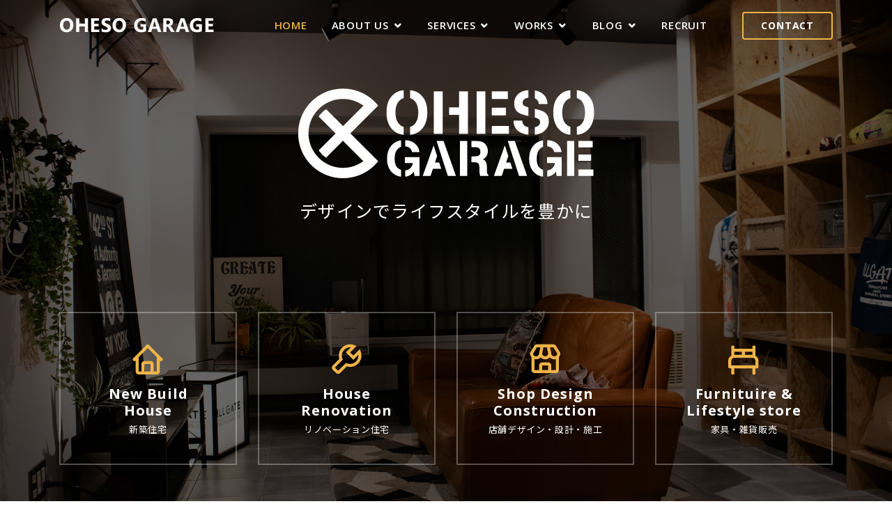

--- FILE ---
content_type: text/html; charset=UTF-8
request_url: http://www.oheso-garage.com/
body_size: 7740
content:
<!DOCTYPE html>
<html lang="ja">
<head>
  <meta charset="utf-8">
  <meta content="width=device-width, initial-scale=1.0" name="viewport">

  <title>OHESO GARAGE -神奈川厚木の工務店- 店舗デザイン リノベーション 住宅 設計・施工</title>
  <meta content="設計から施工まで一貫！ リノベーション 店舗デザインのOHESO GARAGE「空間＋個性＝大好きな場所」の創造を通してお客様の人生をより豊かにします。" name="descriptison">
  <meta content="神奈川,店舗デザイン,リノベーション,住宅,工務店" name="keywords">
<link rel="canonical" href="https://oheso-garage.com/">
<meta property="og:url" content="https://oheso-garage.com/">
<meta property="og:type" content="website">
<meta property="og:title" content="OHESO GARAGE -神奈川厚木のデザイン型工務店-">
<meta property="og:description" content="設計から施工まで一貫！ リノベーション 店舗デザインのOHESO GARAGE「空間＋個性＝大好きな場所」の創造を通してお客様の人生をより豊かにします。">
<meta property="og:site_name" content="OHESO GARAGE">
<meta property="og:image" content="https://oheso-garage.com/contents/assets/img/ogimage.jpg">
  <!-- Favicons -->
  <link href="https://oheso-garage.com/contents/assets/img/favicon.png" rel="icon">
  <link href="https://oheso-garage.com/contents/assets/img/apple-touch-icon.png" rel="apple-touch-icon">

  <!-- Google Fonts -->
  <link href="https://fonts.googleapis.com/css?family=Open+Sans:300,300i,400,400i,600,600i,700,700i|Raleway:300,300i,400,400i,500,500i,600,600i,700,700i|Poppins:300,300i,400,400i,500,500i,600,600i,700,700i" rel="stylesheet">

  <!-- Vendor CSS Files -->
  <link href="assets/vendor/bootstrap/css/bootstrap.min.css" rel="stylesheet">
  <link href="assets/vendor/icofont/icofont.min.css" rel="stylesheet">
  <link href="assets/vendor/boxicons/css/boxicons.min.css" rel="stylesheet">
  <link href="assets/vendor/owl.carousel/assets/owl.carousel.min.css" rel="stylesheet">
  <link href="assets/vendor/venobox/venobox.css" rel="stylesheet">
  <link href="assets/vendor/remixicon/remixicon.css" rel="stylesheet">
  <link href="assets/vendor/aos/aos.css" rel="stylesheet">

  <!-- Template Main CSS File -->
  <link href="assets/css/style.css" rel="stylesheet">
	<link rel="shortcut icon" href="https://oheso-garage.com/wp-content/uploads/favicon.png">
	<link rel="apple-touch-icon-precomposed" href="https://oheso-garage.com/wp-content/uploads/favicon.png">
	
	<!-- Global site tag (gtag.js) - Google Analytics -->
<script async src="https://www.googletagmanager.com/gtag/js?id=UA-126663490-1"></script>
<script>
  window.dataLayer = window.dataLayer || [];
  function gtag(){dataLayer.push(arguments);}
  gtag('js', new Date());

  gtag('config', 'UA-126663490-1');
</script>

<!-- Google tag (gtag.js) -->
<script async src="https://www.googletagmanager.com/gtag/js?id=G-5F4LR3WP3R"></script>
<script>
  window.dataLayer = window.dataLayer || [];
  function gtag(){dataLayer.push(arguments);}
  gtag('js', new Date());

  gtag('config', 'G-5F4LR3WP3R');
</script>

</head>
<body>

  <!-- ======= Header ======= -->
  <header id="header" class="fixed-top ">
    <div class="container d-flex align-items-center justify-content-between">
      <h1 class="logo"><a href="index.html"><img src="assets/img/head_logo.png" alt="神奈川 厚木 海老名 店舗デザイン リノベーション 住宅 設計・施工 のオヘソガレージ"></a></h1>
      <!-- Uncomment below if you prefer to use an image logo -->
      <!-- <a href="index.html" class="logo"><img src="assets/img/logo.png" alt="" class="img-fluid"></a>-->

      <nav class="nav-menu d-none d-lg-block">
        <ul>
          <li class="active"><a href="index.html">HOME</a></li>
          <li class="drop-down"><a href="aboutus.html">ABOUT US</a>
            <ul>
              <li><a href="aboutus.html#philosophy">経営理念</a></li>
              <li><a href="aboutus.html#credo">クレド</a></li>
              <li><a href="aboutus.html#outline">会社概要</a></li>
              <li><a href="aboutus.html#access">アクセス</a></li>
              <li><a href="aboutus.html#staff">スタッフ紹介</a></li>
            </ul>
          </li>

          <li class="drop-down"><a href="services.html">SERVICES</a>
           <ul>
              <li><a href="serv_newhouse.html">新築住宅</a></li>
              <li><a href="serv_renovation.html">リノベーション住宅</a></li>
              <li><a href="serv_shop.html">店舗デザイン・設計・施工</a></li>
              <li><a href="serv_graphic.html">グラフィックデザイン</a></li>
              <li><a href="serv_furniture.html">家具・雑貨販売</a></li>
              <li><a href="serv_realestate.html">不動産売買</a></li>
            </ul>
          </li>

          <li class="drop-down"><a href="https://oheso-garage.com/category/works/">WORKS</a>
            <ul>
              <li class="drop-down"><a href="https://oheso-garage.com/category/works/shopworks/">店舗</a>
                <ul>
                  <li><a href="https://oheso-garage.com/category/works/shopworks/hairsalon/">Hair salon</a></li>
                  <li><a href="https://oheso-garage.com/category/works/shopworks/dogsalon/">Dog salon</a></li>
                  <li><a href="https://oheso-garage.com/category/works/shopworks/restaurant/">Restaurant</a></li>
                  <li><a href="https://oheso-garage.com/category/works/shopworks/salesservice/">Sales service</a></li>
                  <li><a href="https://oheso-garage.com/category/works/shopworks/clinic/">Clinic</a></li>
                  <li><a href="https://oheso-garage.com/category/works/shopworks/shopothers/">Others</a></li>
                </ul>
              </li>
              <li class="drop-down"><a href="https://oheso-garage.com/category/works/houseworks/">住宅</a>
                <ul>
                  <li><a href="https://oheso-garage.com/category/works/houseworks/newbuild/">New build</a></li>
                  <li><a href="https://oheso-garage.com/category/works/houseworks/renovation/">Renovation</a></li>
                  <li><a href="https://oheso-garage.com/category/works/houseworks/houseothers/">Others</a></li>
                </ul>
              </li>
            </ul>
          </li>
          <li class="drop-down"><a href="https://oheso-garage.com/category/blog/">BLOG</a>
            <ul>
              <li><a href="https://oheso-garage.com/category/blog/general/">一般</a></li>
              <li><a href="https://oheso-garage.com/category/blog/report/">レポート</a></li>
              <li><a href="https://oheso-garage.com/category/blog/event/">イベント</a></li>
            </ul>
          </li>
          <li><a href="recruit.html">RECRUIT</a></li>
        </ul>
      </nav><!-- .nav-menu -->

      <a href="contact.html" class="get-started-btn scrollto">CONTACT</a>

    </div>
  </header><!-- End Header -->


  <!-- ======= Hero Section ======= -->
  <section id="hero" class="d-flex align-items-center justify-content-center">
    <div class="container" data-aos="fade-up">

      <div class="row justify-content-center pb-5" data-aos="fade-in" data-aos-delay="150">
        <div class="col-xl-8 col-lg-8">
				<img src="assets/img/top_biglogo.png" class="img-fluid" alt="OHESO GARAGE -神奈川厚木の工務店- 店舗デザイン リノベーション 住宅 設計・施工">
          <div class="text-box"><h2 id="text">デザインでライフスタイルを豊かに</h2></div>
        </div>
      </div>

      <div class="row mt-5 justify-content-center" data-aos="fade-up" data-aos-delay="250">
       <div class="col-lg-3 col-sm-12 mt-4">
					<a href="serv_newhouse.html">
          <div class="icon-box">
            <i class="bx bx-home"></i>
            <h3>New Build<br>House</h3>
						<p>新築住宅</p>
          </div></a>
        </div>

        <div class="col-lg-3 col-sm-12 mt-4">
          <a href="serv_renovation.html">
					<div class="icon-box">
            <i class="bx bx-wrench"></i>
            <h3>House<br>Renovation</h3>
						<p>リノベーション住宅</p>
          </div></a>
        </div>
        <div class="col-lg-3 col-sm-12 mt-4">
          <a href="serv_shop.html">
					<div class="icon-box">
            <i class="bx bx-store"></i>
            <h3>Shop Design<br>Construction</h3>
						<p>店舗デザイン・設計・施工</p>
          </div></a>
        </div>
        <div class="col-lg-3 col-sm-12 mt-4">
          <a href="serv_furniture.html">
					<div class="icon-box">
            <i class="bx bx-bed"></i>
            <h3>Furnituire &<br>Lifestyle store</h3>
						<p>家具・雑貨販売</p>
          </div></a>
        </div>
      </div>

    </div>
  </section><!-- End Hero -->

  <main id="main">

    <!-- ======= About Section ======= -->
    <section id="topabout" class="topabout">
      <div class="container-fluid" data-aos="fade-up">

        <div class="section-title">
          <p>INTRODUCTION</p>
        </div>

        <div class="row justify-content-center">

          <div class="col-lg-12 content" data-aos="fade-in" data-aos-delay="100">
            <p>
              OHESO GARAGEは、住宅（新築・リノベーション）、店舗のデザインから設計施工までを一貫して行うデザイン型工務店です。<br>
              店舗、住宅両方のデザイン経験から得た柔軟な発想とお客様のイメージをじっくりと伺い形にするスタイルを得意とし、<br>
お客様の理想の住まい、店舗運営をデザインします。
            </p>
          </div>

          <div class="col-lg-12" data-aos="fade-in" data-aos-delay="300">
            <div class="topabout-img">
           	 <img src="assets/img/about.jpg" class="img-fluid" alt="">
         		 </div>
          </div>

        </div>

      </div>
    </section><!-- End About Section -->


    <!-- ======= Features Section ======= -->
<!--
    <section id="features" class="features">
      <div class="container" data-aos="fade-up">

        <div class="row">
          <div class="image col-lg-6" style='background-image: url("assets/img/features.jpg");' data-aos="fade-right"></div>
          <div class="col-lg-6" data-aos="fade-left" data-aos-delay="100">
            <div class="icon-box mt-5 mt-lg-0" data-aos="zoom-in" data-aos-delay="150">
              <i class="bx bx-receipt"></i>
              <h4>店舗デザイン</h4>
              <p>Consequuntur sunt aut quasi enim aliquam quae harum pariatur laboris nisi ut aliquip</p>
            </div>
            <div class="icon-box mt-5" data-aos="zoom-in" data-aos-delay="150">
              <i class="bx bx-cube-alt"></i>
              <h4>Harum esse qui</h4>
              <p>Excepteur sint occaecat cupidatat non proident, sunt in culpa qui officia deserunt</p>
            </div>
            <div class="icon-box mt-5" data-aos="zoom-in" data-aos-delay="150">
              <i class="bx bx-images"></i>
              <h4>Aut occaecati</h4>
              <p>Aut suscipit aut cum nemo deleniti aut omnis. Doloribus ut maiores omnis facere</p>
            </div>
            <div class="icon-box mt-5" data-aos="zoom-in" data-aos-delay="150">
              <i class="bx bx-shield"></i>
              <h4>Beatae veritatis</h4>
              <p>Expedita veritatis consequuntur nihil tempore laudantium vitae denat pacta</p>
            </div>
          </div>
        </div>

      </div>
    </section><!-- End Features Section -->



    <!-- ======= Cta Section ======= -->
    <section id="cta" class="cta">
      <div class="container-fluid" data-aos="fade-up">

        <div class="text-center">
          <h3>お気軽にお問い合わせください</h3>
          <p>デザインでライフスタイルを豊かにするお手伝いをさせていただきます。<br>店舗デザイン・設計・施工、新築・リノべ―ション住宅のご相談はこちらから。</p>
          <a class="cta-btn" href="contact.html">CONTACT</a>
        </div>

      </div>
    </section><!-- End Cta Section -->

    <!-- ======= Portfolio Section ======= -->
    <section id="portfolio" class="portfolio">
      <div class="container" data-aos="fade-up">

        <div class="section-title">
          <!--<h2>WORKS</h2>-->
          <p>OUR WORKS</p>
					<span class="jptxt">最新の施工事例</span>
        </div>
<!--
        <div class="row" data-aos="fade-up" data-aos-delay="100">
          <div class="col-lg-12 d-flex justify-content-center">
            <ul id="portfolio-flters">
              <li data-filter="*" class="filter-active">All</li>
              <li data-filter=".filter-shop">Shop</li>
              <li data-filter=".filter-house">House</li>
              <li data-filter=".filter-other">Other</li>
            </ul>
          </div>
        </div>
-->
        <div class="row portfolio-container" data-aos="fade-up" data-aos-delay="200">


<div class="col-lg-3 col-md-6 col-sm-12 portfolio-item" data-aos="fade-in" data-aos-delay="300">
<div class="blog-post">
<a href="https://oheso-garage.com/%e3%82%b3%e3%83%b3%e3%82%bb%e3%83%97%e3%83%88%e3%83%90%e3%83%bcsaru%ef%bc%a0%e8%a5%bf%e8%8d%bb%e7%aa%aa-%e5%ba%97%e8%88%97%e3%83%87%e3%82%b6%e3%82%a4%e3%83%b3by-oheso-garage/">
<img src="https://oheso-garage.com/wp-content/uploads/2026/01/IRIGUCHI-420x280.jpg" alt="コンセプトバーSARU＠西荻窪/店舗デザインby OHESO GARAGE" />
</a>

<p class="cate">
WORKS | SHOP | Restaurant</p>
<a href="https://oheso-garage.com/%e3%82%b3%e3%83%b3%e3%82%bb%e3%83%97%e3%83%88%e3%83%90%e3%83%bcsaru%ef%bc%a0%e8%a5%bf%e8%8d%bb%e7%aa%aa-%e5%ba%97%e8%88%97%e3%83%87%e3%82%b6%e3%82%a4%e3%83%b3by-oheso-garage/"><h4>
コンセプトバーSARU＠西荻窪/店舗デザインby OHESO GARA...</h4></a>
</div><!--//blog-post-->
</div>
<div class="col-lg-3 col-md-6 col-sm-12 portfolio-item" data-aos="fade-in" data-aos-delay="300">
<div class="blog-post">
<a href="https://oheso-garage.com/from%ef%bc%a0%e6%b5%b7%e8%80%81%e5%90%8d-%e5%ba%97%e8%88%97%e3%83%87%e3%82%b6%e3%82%a4%e3%83%b3by-oheso-garage/">
<img src="https://oheso-garage.com/wp-content/uploads/2026/01/シャンプールーム-420x280.jpg" alt="from…＠海老名/店舗デザインby OHESO GARAGE" />
</a>

<p class="cate">
WORKS | SHOP | Sales service</p>
<a href="https://oheso-garage.com/from%ef%bc%a0%e6%b5%b7%e8%80%81%e5%90%8d-%e5%ba%97%e8%88%97%e3%83%87%e3%82%b6%e3%82%a4%e3%83%b3by-oheso-garage/"><h4>
from…＠海老名/店舗デザインby OHESO GARAGE</h4></a>
</div><!--//blog-post-->
</div>
<div class="col-lg-3 col-md-6 col-sm-12 portfolio-item" data-aos="fade-in" data-aos-delay="300">
<div class="blog-post">
<a href="https://oheso-garage.com/wacca-music-school%ef%bc%a0%e9%8a%80%e5%ba%a7-%e5%ba%97%e8%88%97%e3%83%87%e3%82%b6%e3%82%a4%e3%83%b3by-oheso-garage/">
<img src="https://oheso-garage.com/wp-content/uploads/2026/01/和-room-420x280.jpg" alt="WACCA MUSIC SCHOOL＠銀座/店舗デザインby OHESO GARAGE" />
</a>

<p class="cate">
WORKS | SHOP | Others</p>
<a href="https://oheso-garage.com/wacca-music-school%ef%bc%a0%e9%8a%80%e5%ba%a7-%e5%ba%97%e8%88%97%e3%83%87%e3%82%b6%e3%82%a4%e3%83%b3by-oheso-garage/"><h4>
WACCA MUSIC SCHOOL＠銀座/店舗デザインby OHES...</h4></a>
</div><!--//blog-post-->
</div>
<div class="col-lg-3 col-md-6 col-sm-12 portfolio-item" data-aos="fade-in" data-aos-delay="300">
<div class="blog-post">
<a href="https://oheso-garage.com/sopra-%e9%8a%80%e5%ba%a7%e6%9c%ac%e5%ba%97%ef%bc%a0%e9%8a%80%e5%ba%a7-%e5%ba%97%e8%88%97%e3%83%87%e3%82%b6%e3%82%a4%e3%83%b3by-oheso-garage/">
<img src="https://oheso-garage.com/wp-content/uploads/2025/12/183256-420x280.jpg" alt=" SOPRA 銀座本店＠銀座/店舗デザインby OHESO GARAGE" />
</a>

<p class="cate">
WORKS | SHOP | Dog salon</p>
<a href="https://oheso-garage.com/sopra-%e9%8a%80%e5%ba%a7%e6%9c%ac%e5%ba%97%ef%bc%a0%e9%8a%80%e5%ba%a7-%e5%ba%97%e8%88%97%e3%83%87%e3%82%b6%e3%82%a4%e3%83%b3by-oheso-garage/"><h4>
 SOPRA 銀座本店＠銀座/店舗デザインby OHESO GARAG...</h4></a>
</div><!--//blog-post-->
</div>
<div class="col-lg-3 col-md-6 col-sm-12 portfolio-item" data-aos="fade-in" data-aos-delay="300">
<div class="blog-post">
<a href="https://oheso-garage.com/sopra-%e5%85%ad%e6%9c%ac%e6%9c%a8%e5%ba%97%ef%bc%a0%e5%85%ad%e6%9c%ac%e6%9c%a8-%e5%ba%97%e8%88%97%e3%83%87%e3%82%b6%e3%82%a4%e3%83%b3by-oheso-garage/">
<img src="https://oheso-garage.com/wp-content/uploads/2025/12/LINE_ALBUM_ソプラ-六本木_251218_5-420x280.jpg" alt="SOPRA 六本木店＠六本木/店舗デザインby OHESO GARAGE" />
</a>

<p class="cate">
WORKS | SHOP | Dog salon</p>
<a href="https://oheso-garage.com/sopra-%e5%85%ad%e6%9c%ac%e6%9c%a8%e5%ba%97%ef%bc%a0%e5%85%ad%e6%9c%ac%e6%9c%a8-%e5%ba%97%e8%88%97%e3%83%87%e3%82%b6%e3%82%a4%e3%83%b3by-oheso-garage/"><h4>
SOPRA 六本木店＠六本木/店舗デザインby OHESO GARAG...</h4></a>
</div><!--//blog-post-->
</div>
<div class="col-lg-3 col-md-6 col-sm-12 portfolio-item" data-aos="fade-in" data-aos-delay="300">
<div class="blog-post">
<a href="https://oheso-garage.com/noppo-music-school%ef%bc%a0%e5%a4%a7%e5%ae%ae-%e5%ba%97%e8%88%97%e3%83%87%e3%82%b6%e3%82%a4%e3%83%b3by-oheso-garage/">
<img src="https://oheso-garage.com/wp-content/uploads/2025/12/studio-２-yoko-420x280.jpg" alt="NOPPO MUSIC SCHOOL＠大宮/店舗デザインby OHESO GARAGE" />
</a>

<p class="cate">
WORKS | SHOP | Others</p>
<a href="https://oheso-garage.com/noppo-music-school%ef%bc%a0%e5%a4%a7%e5%ae%ae-%e5%ba%97%e8%88%97%e3%83%87%e3%82%b6%e3%82%a4%e3%83%b3by-oheso-garage/"><h4>
NOPPO MUSIC SCHOOL＠大宮/店舗デザインby OHES...</h4></a>
</div><!--//blog-post-->
</div>
<div class="col-lg-3 col-md-6 col-sm-12 portfolio-item" data-aos="fade-in" data-aos-delay="300">
<div class="blog-post">
<a href="https://oheso-garage.com/%e3%82%8f%e3%81%9f%e3%81%97%e3%81%ae%e3%81%8a%e6%b4%97%e6%bf%af-%e6%bb%9d%e5%b1%b1%e5%ba%97%ef%bc%a0%e6%9d%b1%e4%b9%85%e7%95%99%e7%b1%b3-%e5%ba%97%e8%88%97%e3%83%87%e3%82%b6%e3%82%a4%e3%83%b3by-oheso/">
<img src="https://oheso-garage.com/wp-content/uploads/2025/12/ナナメ-加工後-420x280.jpg" alt="わたしのお洗濯 滝山店＠東久留米/店舗デザインby OHESO GARAGE" />
</a>

<p class="cate">
WORKS | SHOP | Others</p>
<a href="https://oheso-garage.com/%e3%82%8f%e3%81%9f%e3%81%97%e3%81%ae%e3%81%8a%e6%b4%97%e6%bf%af-%e6%bb%9d%e5%b1%b1%e5%ba%97%ef%bc%a0%e6%9d%b1%e4%b9%85%e7%95%99%e7%b1%b3-%e5%ba%97%e8%88%97%e3%83%87%e3%82%b6%e3%82%a4%e3%83%b3by-oheso/"><h4>
わたしのお洗濯 滝山店＠東久留米/店舗デザインby OHESO GAR...</h4></a>
</div><!--//blog-post-->
</div>
<div class="col-lg-3 col-md-6 col-sm-12 portfolio-item" data-aos="fade-in" data-aos-delay="300">
<div class="blog-post">
<a href="https://oheso-garage.com/dog-star%ef%bc%a0%e7%99%bb%e6%88%b8-%e5%ba%97%e8%88%97%e3%83%87%e3%82%b6%e3%82%a4%e3%83%b3by-oheso-garage/">
<img src="https://oheso-garage.com/wp-content/uploads/2025/12/エントランス-420x280.jpg" alt="dog star＠登戸/店舗デザインby OHESO GARAGE" />
</a>

<p class="cate">
WORKS | SHOP | Hair salon</p>
<a href="https://oheso-garage.com/dog-star%ef%bc%a0%e7%99%bb%e6%88%b8-%e5%ba%97%e8%88%97%e3%83%87%e3%82%b6%e3%82%a4%e3%83%b3by-oheso-garage/"><h4>
dog star＠登戸/店舗デザインby OHESO GARAGE</h4></a>
</div><!--//blog-post-->
</div>



<!--
          <div class="col-lg-4 col-md-6 portfolio-item filter-app">
            <div class="portfolio-wrap">
              <img src="assets/img/portfolio/portfolio-1.jpg" class="img-fluid" alt="">
              <div class="portfolio-info">
                <h4>App 1</h4>
                <p>App</p>
                <div class="portfolio-links">
                  <a href="assets/img/portfolio/portfolio-1.jpg" data-gall="portfolioGallery" class="venobox" title="App 1"><i class="bx bx-plus"></i></a>
                  <a href="portfolio-details.html" title="More Details"><i class="bx bx-link"></i></a>
                </div>
              </div>
            </div>
          </div>

          <div class="col-lg-4 col-md-6 portfolio-item filter-web">
            <div class="portfolio-wrap">
              <img src="assets/img/portfolio/portfolio-2.jpg" class="img-fluid" alt="">
              <div class="portfolio-info">
                <h4>Web 3</h4>
                <p>Web</p>
                <div class="portfolio-links">
                  <a href="assets/img/portfolio/portfolio-2.jpg" data-gall="portfolioGallery" class="venobox" title="Web 3"><i class="bx bx-plus"></i></a>
                  <a href="portfolio-details.html" title="More Details"><i class="bx bx-link"></i></a>
                </div>
              </div>
            </div>
          </div>

          <div class="col-lg-4 col-md-6 portfolio-item filter-app">
            <div class="portfolio-wrap">
              <img src="assets/img/portfolio/portfolio-3.jpg" class="img-fluid" alt="">
              <div class="portfolio-info">
                <h4>App 2</h4>
                <p>App</p>
                <div class="portfolio-links">
                  <a href="assets/img/portfolio/portfolio-3.jpg" data-gall="portfolioGallery" class="venobox" title="App 2"><i class="bx bx-plus"></i></a>
                  <a href="portfolio-details.html" title="More Details"><i class="bx bx-link"></i></a>
                </div>
              </div>
            </div>
          </div>

          <div class="col-lg-4 col-md-6 portfolio-item filter-card">
            <div class="portfolio-wrap">
              <img src="assets/img/portfolio/portfolio-4.jpg" class="img-fluid" alt="">
              <div class="portfolio-info">
                <h4>Card 2</h4>
                <p>Card</p>
                <div class="portfolio-links">
                  <a href="assets/img/portfolio/portfolio-4.jpg" data-gall="portfolioGallery" class="venobox" title="Card 2"><i class="bx bx-plus"></i></a>
                  <a href="portfolio-details.html" title="More Details"><i class="bx bx-link"></i></a>
                </div>
              </div>
            </div>
          </div>

          <div class="col-lg-4 col-md-6 portfolio-item filter-web">
            <div class="portfolio-wrap">
              <img src="assets/img/portfolio/portfolio-5.jpg" class="img-fluid" alt="">
              <div class="portfolio-info">
                <h4>Web 2</h4>
                <p>Web</p>
                <div class="portfolio-links">
                  <a href="assets/img/portfolio/portfolio-5.jpg" data-gall="portfolioGallery" class="venobox" title="Web 2"><i class="bx bx-plus"></i></a>
                  <a href="portfolio-details.html" title="More Details"><i class="bx bx-link"></i></a>
                </div>
              </div>
            </div>
          </div>

          <div class="col-lg-4 col-md-6 portfolio-item filter-app">
            <div class="portfolio-wrap">
              <img src="assets/img/portfolio/portfolio-6.jpg" class="img-fluid" alt="">
              <div class="portfolio-info">
                <h4>App 3</h4>
                <p>App</p>
                <div class="portfolio-links">
                  <a href="assets/img/portfolio/portfolio-6.jpg" data-gall="portfolioGallery" class="venobox" title="App 3"><i class="bx bx-plus"></i></a>
                  <a href="portfolio-details.html" title="More Details"><i class="bx bx-link"></i></a>
                </div>
              </div>
            </div>
          </div>

          <div class="col-lg-4 col-md-6 portfolio-item filter-card">
            <div class="portfolio-wrap">
              <img src="assets/img/portfolio/portfolio-7.jpg" class="img-fluid" alt="">
              <div class="portfolio-info">
                <h4>Card 1</h4>
                <p>Card</p>
                <div class="portfolio-links">
                  <a href="assets/img/portfolio/portfolio-7.jpg" data-gall="portfolioGallery" class="venobox" title="Card 1"><i class="bx bx-plus"></i></a>
                  <a href="portfolio-details.html" title="More Details"><i class="bx bx-link"></i></a>
                </div>
              </div>
            </div>
          </div>

          <div class="col-lg-4 col-md-6 portfolio-item filter-card">
            <div class="portfolio-wrap">
              <img src="assets/img/portfolio/portfolio-8.jpg" class="img-fluid" alt="">
              <div class="portfolio-info">
                <h4>Card 3</h4>
                <p>Card</p>
                <div class="portfolio-links">
                  <a href="assets/img/portfolio/portfolio-8.jpg" data-gall="portfolioGallery" class="venobox" title="Card 3"><i class="bx bx-plus"></i></a>
                  <a href="portfolio-details.html" title="More Details"><i class="bx bx-link"></i></a>
                </div>
              </div>
            </div>
          </div>

          <div class="col-lg-4 col-md-6 portfolio-item filter-web">
            <div class="portfolio-wrap">
              <img src="assets/img/portfolio/portfolio-9.jpg" class="img-fluid" alt="">
              <div class="portfolio-info">
                <h4>Web 3</h4>
                <p>Web</p>
                <div class="portfolio-links">
                  <a href="assets/img/portfolio/portfolio-9.jpg" data-gall="portfolioGallery" class="venobox" title="Web 3"><i class="bx bx-plus"></i></a>
                  <a href="portfolio-details.html" title="More Details"><i class="bx bx-link"></i></a>
                </div>
              </div>
            </div>
          </div>
-->

        </div><!--//row-->

        <div class="text-center">
          <a class="blgmore-btn" href="https://oheso-garage.com/category/works/">すべての事例を見る</a>
        </div>

      </div>
    </section><!-- End Portfolio Section -->

    <!-- ======= Instagram Section ======= -->
    <section id="insta" class="insta">
      <div class="container" data-aos="fade-up">

        <div class="section-title">
          <p>Instagram</p>
					<span class="jptxt">OHESO GARAGEのインスタ公開中</span>
        </div>
       <div class="row portfolio-container">
					<div class="col-lg-12 portfolio-item text-center" data-aos="fade-in" data-aos-delay="300">
							<a href="https://www.instagram.com/ohesogarage/" target="_blank"><img src="assets/img/instalogo.jpg" class="testimonial-img" alt="OHESO GARAGEのインスタ公開中"></a>
					<!--<div id="instagram-feed1" data-aos="fade-in" data-aos-delay="300"></div>-->
        	</div>
        </div><!--//row-->

      </div>
    </section><!-- End Insta Section -->



    <!-- ======= Testimonials Section ======= -->
<!-- ILLGATE HOUSE、ILLGATEのバナー -->
    <section id="testimonials" class="testimonials">
      <div class="container" data-aos="fade-in">

        <div class="owl-carousel testimonials-carousel">

          <div class="testimonial-item">
            <a href="https://illgatehouse.com/" target="_blank"><img src="assets/img/illhouse_banner.jpg" class="testimonial-img" alt=""></a>
            <h3></h3>
            <h4></h4>
            <p>
            </p>
          </div>
<!--

          <div class="testimonial-item">
            <img src="assets/img/testimonials/testimonials-1.jpg" class="testimonial-img" alt="">
            <h3>Saul Goodman</h3>
            <h4>Ceo &amp; Founder</h4>
            <p>
              <i class="bx bxs-quote-alt-left quote-icon-left"></i>
              Proin iaculis purus consequat sem cure digni ssim donec porttitora entum suscipit rhoncus. Accusantium quam, ultricies eget id, aliquam eget nibh et. Maecen aliquam, risus at semper.
              <i class="bx bxs-quote-alt-right quote-icon-right"></i>
            </p>
          </div>

          <div class="testimonial-item">
            <img src="assets/img/testimonials/testimonials-2.jpg" class="testimonial-img" alt="">
            <h3>Sara Wilsson</h3>
            <h4>Designer</h4>
            <p>
              <i class="bx bxs-quote-alt-left quote-icon-left"></i>
              Export tempor illum tamen malis malis eram quae irure esse labore quem cillum quid cillum eram malis quorum velit fore eram velit sunt aliqua noster fugiat irure amet legam anim culpa.
              <i class="bx bxs-quote-alt-right quote-icon-right"></i>
            </p>
          </div>
-->

        </div>
      </div>
    </section><!-- End Testimonials Section -->





  </main><!-- End #main -->

  <!-- ======= Footer ======= -->
  <footer id="footer">
    <div class="footer-top">
      <div class="container">
        <div class="row">

          <div class="col-lg-3 col-md-6">
            <div class="footer-info">
              <h3>OHESO GARAGE</h3>
              <p>
                神奈川県厚木市妻田東2-11-6<br>
                <strong>Phone:</strong> 046-297-7741<br>
              </p>

              <div class="social-links mt-3">
                <!--<a href="#" class="twitter"><i class="bx bxl-twitter"></i></a>-->
                <a href="https://www.facebook.com/OhesoGarage/" class="facebook"><i class="bx bxl-facebook"></i></a>
                <a href="https://www.instagram.com/ohesogarage/" class="instagram"><i class="bx bxl-instagram"></i></a>
              </div>
            </div>
          </div>

          <div class="col-lg-2 col-md-6 footer-links">
            <h4><a href="index.html">HOME</a></h4>
            <h4><a href="contact.html">お問い合わせ</a></h4>
            <h4><a href="privacypolicy.html">プライバシーポリシー</a></h4>
            <h4><a href="recruit.html">採用情報</a></h4>
          </div>

          <div class="col-lg-2 col-md-6 footer-links">
            <h4><a href="aboutus.html">ABOUT US</a></h4>
            <ul>
              <li><i class="bx bx-chevron-right"></i> <a href="aboutus.html#philosophy">経営理念</a></li>
              <li><i class="bx bx-chevron-right"></i> <a href="aboutus.html#credo">クレド</a></li>
              <li><i class="bx bx-chevron-right"></i> <a href="aboutus.html#outline">会社概要</a></li>
              <li><i class="bx bx-chevron-right"></i> <a href="aboutus.html#access">アクセス</a></li>
              <li><i class="bx bx-chevron-right"></i> <a href="aboutus.html#staff">スタッフ紹介</a></li>
            </ul>
          </div>

          <div class="col-lg-3 col-md-6 footer-links">
            <h4><a href="services.html">SERVICES</a></h4>
            <ul>
              <li><i class="bx bx-chevron-right"></i> <a href="serv_newhouse.html">新築住宅</a></li>
              <li><i class="bx bx-chevron-right"></i> <a href="serv_renovation.html">リノベーション住宅</a></li>
              <li><i class="bx bx-chevron-right"></i> <a href="serv_shop.html">店舗デザイン・設計・施工</a></li>
              <li><i class="bx bx-chevron-right"></i> <a href="serv_graphic.html">グラフィックデザイン</a></li>
              <li><i class="bx bx-chevron-right"></i> <a href="serv_furniture.html">家具・雑貨販売</a></li>
              <li><i class="bx bx-chevron-right"></i> <a href="serv_realestate.html">不動産売買</a></li>
            </ul>
          </div>

          <div class="col-lg-2 col-md-6 footer-links">
            <h4><a href="https://oheso-garage.com/category/works/">WORKS</a></h4>
            <ul>
              <li><i class="bx bx-chevron-right"></i> <a href="https://oheso-garage.com/category/works/shopworks/">店舗</a></li>
              <li><i class="bx bx-chevron-right"></i> <a href="https://oheso-garage.com/category/works/houseworks/">住宅</a></li>
            </ul>
            <h4><a href="https://oheso-garage.com/category/blog/">BLOG</a></h4>
            <ul>
              <li><i class="bx bx-chevron-right"></i> <a href="https://oheso-garage.com/category/blog/general/">一般</a></li>
              <li><i class="bx bx-chevron-right"></i> <a href="https://oheso-garage.com/category/blog/report/">レポート</a></li>
              <li><i class="bx bx-chevron-right"></i> <a href="https://oheso-garage.com/category/blog/event/">イベント</a></li>
            </ul>
          </div>

       </div>
      </div>
    </div>

    <div class="container">
      <div class="copyright">
        &copy; OHESO FACTORY Co., Ltd. All Rights Reserved
      </div>
    </div>
  </footer><!-- End Footer -->

  <a href="#" class="back-to-top"><i class="ri-arrow-up-line"></i></a>
  <div id="preloader"></div>

  <!-- Vendor JS Files -->
  <script src="assets/vendor/jquery/jquery.min.js"></script>
  <script src="assets/vendor/bootstrap/js/bootstrap.bundle.min.js"></script>
  <script src="assets/vendor/jquery.easing/jquery.easing.min.js"></script>
  <script src="assets/vendor/php-email-form/validate.js"></script>
  <script src="assets/vendor/owl.carousel/owl.carousel.min.js"></script>
  <script src="assets/vendor/isotope-layout/isotope.pkgd.min.js"></script>
  <script src="assets/vendor/venobox/venobox.min.js"></script>
  <script src="assets/vendor/waypoints/jquery.waypoints.min.js"></script>
  <script src="assets/vendor/counterup/counterup.min.js"></script>
  <script src="assets/vendor/aos/aos.js"></script>

  <!-- Template Main JS File -->
  <script src="assets/js/main.js"></script>
<!--	<script src="assets/js/jquery.instagramFeed.min.js"></script>
	<script src="https://cdnjs.cloudflare.com/ajax/libs/InstagramFeed/3.0.2/InstagramFeed.min.js"></script>-->
	<script src="assets/js/jquery.instagramFeed.js"></script>
	<script>
	    (function($){
	        $(window).on('load', function(){
	            $.instagramFeed({
	                'username': 'ohesogarage',
	                'container': "#instagram-feed1",
	                'display_profile': false,
	                'display_biography': false,
	                'display_gallery': true,
	                'display_captions': false,
									'max_tries': 8,
	                'callback': null,
	                'styling': true,
	                'items': 8,
	                'items_per_row': 4,
	                'margin': 1,
	                'lazy_load': true,
	                'on_error': console.error
	            });
	        });
	    })(jQuery);
	</script>

	<script>
	const text = document.getElementById("text").textContent;
	document.getElementById("text").textContent = "";
	count = text.length;
	const wait = 180;
	 
	const textWriter = (_text)=>{
	    let nowText = document.getElementById("text").textContent;
	    let nextText;
	    if(nowText.length < count){
	       nextText = _text.charAt(nowText.length);
	    document.getElementById("text").textContent = nowText + nextText;
	    }
	};
	 setInterval("textWriter(text)",wait);
	</script>

</body>

</html>

--- FILE ---
content_type: text/css
request_url: http://www.oheso-garage.com/assets/css/style.css
body_size: 10389
content:
/**
* Template Name: Gp - v2.1.0
* Template URL: https://bootstrapmade.com/gp-free-multipurpose-html-bootstrap-template/
* Author: BootstrapMade.com
* License: https://bootstrapmade.com/license/
*/
@import url('https://fonts.googleapis.com/css2?family=Secular+One&display=swap');
@import url('https://fonts.googleapis.com/css2?family=Noto Sans+JP:wght@100;300;400;500;700;900&display=swap');
@import url('https://fonts.googleapis.com/css2?family=Open+Sans:300,300i,400,400i,600,600i,700,700i');
@import url('https://fonts.googleapis.com/css2?family=Poppins:wght@100;300;400;500;700;900&display=swap');
/*
�O���[�F#444444;
���F#151515;
default orange�F#ffd584;
oheso orange:#EEB448;
����orange:#F3CB81;
/*--------------------------------------------------------------
# General
--------------------------------------------------------------*/
body {
	font-family:-apple-system, BlinkMacSystemFont,"Helvetica Neue","Noto Sans JP",'Open Sans',Arial, "���C���I", Meiryo, sans-serif;
  color: #151515;
	letter-spacing:0.05em;
}

a {
  color: #EEB448;
}

a:hover {
  color: #EEB448;
  text-decoration: none;
}

h1, h2, h3, h4, h5, h6 {
  font-family: "Noto Sans JP",'Open Sans', sans-serif;
}


/* �R���e���c���𒲐� */
.container-fluid {
	margin-right: auto;
	margin-left: auto;
	max-width: 1024px;
}


/*--------------------------------------------------------------
# Back to top button
--------------------------------------------------------------*/
.back-to-top {
  position: fixed;
  display: none;
  right: 15px;
  bottom: 15px;
  z-index: 99999;
}

.back-to-top i {
  display: flex;
  align-items: center;
  justify-content: center;
  font-size: 24px;
  width: 40px;
  height: 40px;
  border-radius: 4px;
  background: #EEB448;
  color: #151515;
  transition: all 0.4s;
}

.back-to-top i:hover {
  background: #151515;
  color: #EEB448;
}

/*--------------------------------------------------------------
# Preloader
--------------------------------------------------------------*/
#preloader {
  position: fixed;
  top: 0;
  left: 0;
  right: 0;
  bottom: 0;
  z-index: 9999;
  overflow: hidden;
  background: #151515;
}

#preloader:before {
  content: "";
  position: fixed;
  top: calc(50% - 0px);
  left: calc(50% - 30px);
  border: 6px solid #EEB448;
  border-top-color: #151515;
  border-bottom-color: #151515;
  border-radius: 50%;
  width: 60px;
  height: 60px;
  -webkit-animation: animate-preloader 1s linear infinite;
  animation: animate-preloader 1s linear infinite;
}

@-webkit-keyframes animate-preloader {
  0% {
    transform: rotate(0deg);
  }
  100% {
    transform: rotate(360deg);
  }
}

@keyframes animate-preloader {
  0% {
    transform: rotate(0deg);
  }
  100% {
    transform: rotate(360deg);
  }
}

/*--------------------------------------------------------------
# Disable aos animation delay on mobile devices
--------------------------------------------------------------*/
@media screen and (max-width: 768px) {
  [data-aos-delay] {
    transition-delay: 0 !important;
  }
}

/*--------------------------------------------------------------
# Header
--------------------------------------------------------------*/
#header {
  transition: all 0.5s;
  z-index: 997;
  padding: 15px 0;
}

#header.header-scrolled, #header.header-inner-pages {
  background: rgba(0, 0, 0, 0.8);
}

#header .logo {
  font-family: "Open sans", sans-serif;
  font-size: 28px;
  margin: 0;
  padding: 0;
  line-height: 1;
  font-weight: 700;
  letter-spacing: 2px;
  text-transform: uppercase;
}

#header .logo a {
  color: #fff;
}

#header .logo a span {
  color: #EEB448;
}

#header .logo img {
  max-height: 40px;
}


@media (max-width: 667px) {
	#header .logo img {
	  width:150px;
	}
}
@media (max-width: 360px) {
	#header .logo img {
	  width:120px;
	}
}


/*--------------------------------------------------------------
# Navigation Menu
--------------------------------------------------------------*/
/* Desktop Navigation */
.nav-menu ul {
  margin: 0;
  padding: 0;
  list-style: none;
}

.nav-menu > ul {
  display: flex;
}

.nav-menu > ul > li {
  position: relative;
  white-space: nowrap;
  padding: 10px 0 10px 35px;
}

.nav-menu a {
  display: block;
  position: relative;
  color: #fff;
  transition: 0.3s;
  font-size: 15px;
  font-family: 'Open Sans', "Noto Sans JP",sans-serif;
  font-weight: 600;
  letter-spacing:0.05em;

}

.nav-menu a:hover, .nav-menu .active > a, .nav-menu li:hover > a {
  color: #EEB448;
}

.nav-menu .drop-down ul {
  display: block;
  position: absolute;
  left: 14px;
  top: calc(100% + 30px);
  z-index: 99;
  opacity: 0;
  visibility: hidden;
  padding: 0;
  background: #fff;
  box-shadow: 0px 0px 30px rgba(127, 137, 161, 0.25);
  transition: 0.3s;
}

.nav-menu .drop-down:hover > ul {
  opacity: 1;
  top: 100%;
  visibility: visible;
}

.nav-menu .drop-down li {
  min-width: 180px;
  position: relative;
}

.nav-menu .drop-down ul a {
  padding: 10px 20px;
  font-size: 13px;
  font-weight: 500;
  text-transform: none;
  color: #151515;
}

.nav-menu .drop-down ul a:hover, .nav-menu .drop-down ul .active > a, .nav-menu .drop-down ul li:hover > a {
  color: #151515;
  background: #EEB448;
}

.nav-menu .drop-down > a:after {
  content: "\ea99";
  font-family: IcoFont;
  padding-left: 5px;
}

.nav-menu .drop-down .drop-down ul {
  top: 0;
  left: calc(100% - 30px);
}

.nav-menu .drop-down .drop-down:hover > ul {
  opacity: 1;
  top: 0;
  left: 100%;
}

.nav-menu .drop-down .drop-down > a {
  padding-right: 35px;
}

.nav-menu .drop-down .drop-down > a:after {
  content: "\eaa0";
  font-family: IcoFont;
  position: absolute;
  right: 15px;
}

@media (max-width: 1366px) {
  .nav-menu .drop-down .drop-down ul {
    left: -90%;
  }
  .nav-menu .drop-down .drop-down:hover > ul {
    left: -100%;
  }
  .nav-menu .drop-down .drop-down > a:after {
    content: "\ea9d";
  }
}

/* Get Startet Button */
.get-started-btn {
  font-family: 'Open sans', sans-serif;
	font-weight:700;
  color: #fff;
  border-radius: 4px;
  padding: 7px 25px 8px 25px;
  white-space: nowrap;
  transition: 0.3s;
  font-size: 14px;
  display: inline-block;
  border: 2px solid #EEB448;
}

.get-started-btn:hover {
  background: #ffbb38;
  color: #343a40;
}

@media (max-width: 768px) {
  .get-started-btn {
    margin: 0 45px 0 0;
    padding: 6px 15px 6px 15px;
  }
}

/* Mobile Navigation */
.mobile-nav-toggle {
  position: fixed;
  top: 20px;
  right: 15px;
  z-index: 9998;
  border: 0;
  background: none;
  font-size: 24px;
  transition: all 0.4s;
  outline: none !important;
  line-height: 1;
  cursor: pointer;
  text-align: right;
}

.mobile-nav-toggle i {
  color: #fff;
}

.mobile-nav {
  position: fixed;
  top: 55px;
  right: 15px;
  bottom: 15px;
  left: 15px;
  z-index: 9999;
  overflow-y: auto;
  background: #fff;
  transition: ease-in-out 0.2s;
  opacity: 0;
  visibility: hidden;
  border-radius: 10px;
  padding: 10px 0;
}

.mobile-nav * {
  margin: 0;
  padding: 0;
  list-style: none;
}

.mobile-nav a {
  display: block;
  position: relative;
  color: #151515;
  padding: 10px 20px;
  font-weight: 500;
  outline: none;
}

.mobile-nav a:hover, .mobile-nav .active > a, .mobile-nav li:hover > a {
  color: #151515;
  text-decoration: none;
  background: #EEB448;
}

.mobile-nav .drop-down > a:after {
  content: "\ea99";
  font-family: IcoFont;
  padding-left: 10px;
  position: absolute;
  right: 15px;
}

.mobile-nav .active.drop-down > a:after {
  content: "\eaa1";
}

.mobile-nav .drop-down > a {
  padding-right: 35px;
}

.mobile-nav .drop-down ul {
  display: none;
  overflow: hidden;
}

.mobile-nav .drop-down li {
  padding-left: 20px;
}

.mobile-nav-overly {
  width: 100%;
  height: 100%;
  z-index: 9997;
  top: 0;
  left: 0;
  position: fixed;
  background: rgba(0, 0, 0, 0.6);
  overflow: hidden;
  display: none;
  transition: ease-in-out 0.2s;
}

.mobile-nav-active {
  overflow: hidden;
}

.mobile-nav-active .mobile-nav {
  opacity: 1;
  visibility: visible;
}

.mobile-nav-active .mobile-nav-toggle i {
  color: #fff;
}

/*--------------------------------------------------------------
# Hero Section
--------------------------------------------------------------*/
#hero {
  width: 100%;
  height: 100vh;
  background: url("../img/hero-bg.jpg") top center;
  background-size: cover;
  position: relative;
}

#hero:before {
  content: "";
  background: rgba(0, 0, 0, 0.6);
  position: absolute;
  bottom: 0;
  top: 0;
  left: 0;
  right: 0;
}

#hero .container {
  position: relative;
  padding-top: 74px;
  text-align: center;
}
.text-box{
  display: flex;
  justify-content: center;
  align-items: center;
  flex-direction: column;
  height: 10vh;
}

#hero h2 {
  margin: 0;
  font-size: 25px;
  font-weight: 400;
  line-height: 50px;
  color: #fff;
  font-family: "Noto Sans JP", sans-serif;
	letter-spacing:0.05em;
	margin-top:20px;
}

@media screen and (max-width: 480px) {
  #text{
    font-size: 1rem;
  }
}

#hero .icon-box {
  padding: 40px 25px;
  transition: ease-in-out 0.3s;
  border: 2px solid rgba(255, 255, 255, 0.3);
  height: 100%;
  text-align: center;
}

#hero .icon-box i {
  font-size: 52px;
  line-height: 1;
  color: #EEB448;
}

#hero .icon-box h3 {
  font-family: "Open sans", sans-serif;
	color: #fff;
  font-weight: 700;
  margin: 10px 0 0 0;
  padding: 0;
  line-height:1.2em;
  font-size: 20px;
	letter-spacing:0.05em;
}

#hero .icon-box:hover h3{
  margin: 10px 0 0 0;
  padding: 0;
	color: #EEB448;
}


/*
#hero .icon-box h3 a {
  color: #fff;
  transition: ease-in-out 0.3s;
}

#hero .icon-box h3 a:hover {
  color: #EEB448;
}
*/

#hero .icon-box:hover {
  border-color: #EEB448;
}

#hero .icon-box p {
  font-weight: 400;
  margin: 5px 0 0 0;
  padding: 0;
  font-size: 13px;
  line-height:1.5em;
	 color: #fff;
	letter-spacing:0.05em;
}




@media (min-width: 1024px) {
  #hero {
    background-attachment: fixed;
  }
}

@media (max-width: 768px) {
  #hero {
    height: auto;
  }
  #hero h1 {
    font-size: 20px;
    line-height: 36px;
  }
  #hero h2 {
    font-size: 20px;
    line-height: 24px;
  }
}

/*--------------------------------------------------------------
# Sections General
--------------------------------------------------------------*/
section {
  padding: 60px 0;
  overflow: hidden;
}


.section-title {
  padding-bottom: 40px;
}

.section-title h2 {
  font-size: 14px;
  font-weight: 500;
  padding: 0;
  line-height: 1px;
  margin: 0 0 5px 0;
  letter-spacing: 2px;
  text-transform: uppercase;
  color: #aaaaaa;
  font-family: "Poppins", sans-serif;
}

.section-title h2::after {
  content: "";
  width: 120px;
  height: 1px;
  display: inline-block;
  background: #F3CB81;
  margin: 4px 10px;
}

.section-title p {
  font-family: "Poppins", sans-serif;
  margin: 0;
  margin: 0;
  font-size: 32px;
  font-weight:700;
line-height:1.3em;
  text-transform: uppercase;
  color: #151515;
	position:relative;
  letter-spacing:0.05em;
}

@media (max-width: 667px) {
.section-title p {
  font-size: 26px;
}
}

/*--------------------------------------------------------------
# About
--------------------------------------------------------------*/
.topabout .section-title {
	text-align:center;
  padding-bottom: 30px;
}
.topabout .section-title p{
	display: inline-block;
	position:relative;
  padding-bottom: 5px;
}
.topabout .section-title p::after {
  content: "";
  height: 3px;
  display: block;
  background: #F3CB81;
  position:absolute;
  left: 0;
  right: 0;
  bottom: 0;
}
.topabout .section-title span.jptxt{
  display: block;
	letter-spacing:0.1em;
	margin-top:10px;
  font-weight: 400;
  font-family: "Noto Sans JP", sans-serif;

}

.topabout .topabout-img img {
  max-width: 100%;
  border: 4px solid rgba(255, 255, 255, 0.2);
  position: relative;
	margin-top:50px;
}
.topabout .content{
	text-align:center;
}

.topabout .content h3 {
  font-weight: 600;
  font-size: 26px;
  font-family: "Noto Sans JP", sans-serif;
	padding-bottom:10px;
}

.topabout .content p{
  font-family: "Noto Sans JP", sans-serif;
  font-size: 14px;
  font-weight: 400;
  padding: 0;
  line-height:1.9em;
}

.topabout .content p:last-child {
  margin-bottom: 0;
}

@media (max-width: 667px) {
  .topabout .content h3 {
    font-size: 18px;
  }
	.topabout .content p{
		  font-size: 12px;
	}
	.topabout .topabout-img img {
		margin-top:20px;
	}
}



/* about�y�[�W */

.about .section-title {
	text-align:center;
  padding-bottom: 50px;
}
.about .section-title p{
	display: inline-block;
	position:relative;
  padding-bottom: 5px;
}
.about .section-title p::after {
  content: "";
  height: 3px;
  display: block;
  background: #F3CB81;
  position:absolute;
  left: 0;
  right: 0;
  bottom: 0;
}

/*
.about .content {
}

.about .content h3 {
  font-weight: 700;
  font-size: 22px;
  font-family: "Noto Sans JP", sans-serif;
	letter-spacing:0.05em;
}

.about .content ul {
  list-style: none;
  padding: 0;
}

.about .content ul li {
  padding: 0 0 8px 26px;
  position: relative;
}

.about .content ul i {
  position: absolute;
  font-size: 20px;
  left: 0;
  top: -3px;
  color: #EEB448;
}

.about .content p{
  font-family: "Noto Sans JP", sans-serif;
  font-size: 14px;
  font-weight: 400;
  padding: 0;
  line-height:1.8em;
letter-spacing:0.05em;
	margin-top:15px;
}

.about .content p:last-child {
  margin-bottom: 0;
}
*/

.about .icon-box {
  padding-left: 15px;
}

.about .icon-box h4 {
  font-family:'Open sans', sans-serif;
  font-size: 20px;
  font-weight: 700;
  margin: 5px 0 10px 60px;
}
.about .icon-box h5 {
  font-family: 'Open sans',"Noto Sans JP", sans-serif;
  font-size: 18px;
  font-weight: 700;
  margin: 5px 0 10px 60px;
}

.about .icon-box i {
  font-size: 43px;
  float: left;
  color: #EEB448;
}

.about .icon-box p {
  font-size: 14px;
  color: #444444;
  margin-left: 60px;
  line-height:1.8em;
	letter-spacing:0.05em;
}
.about .image {
  background-position: center center;
  background-repeat: no-repeat;
  background-size: cover;
  min-height: 400px;
}

@media (max-width: 667px) {
.about .icon-box {
  padding-left: 5px;
}
.about .icon-box h4 {
  font-size: 18px;
  margin: 5px 0 10px 50px;
}
.about .icon-box h5 {
  font-size: 16px;
  margin: 5px 0 10px 50px;
}
.about .icon-box p {
  font-size: 12px;
  margin-left: 50px;
}
}



/* CREDO�Z�N�V���� */

.about .credo .icon-box {
  padding-left: 15px;
	border-top:1px solid #d7d7d7;
	border-left:1px solid #d7d7d7;
	padding-top:20px;
}

.about .credo .icon-box h4 {
  font-family: 'Open sans',"Noto Sans JP", sans-serif;
  font-size: 16px;
  font-weight: 700;
  margin: 5px 0 25px 35px;
}
.about .credo .icon-box h5 {
  font-family: 'Open sans',"Noto Sans JP", sans-serif;
  font-size: 13px;
  font-weight: 500;
  margin: 0px 0 5px 0px;
	background-color:#F3F3F3;
	padding:4px;
}

.about .credo .icon-box p {
  font-size: 12px;
  color: #444444;
  margin-left: 0px;
  line-height:1.7em;
	letter-spacing:0.05em;
}

.about .credo .icon-box i {
  font-size: 32px;
  float: left;
  color: #EEB448;
}

/* outline */

table.profile{
	width:100%;
	margin:0 auto;
  border-bottom: 1px solid #ddd;
}

.profile th, .profile td{
  border-top: 1px solid #ddd;
	margin-top:5px;
  border-collapse: collapse;
  line-height: 1.5;
	padding-top:10px;
	padding-bottom:10px;
	padding-left:10px;
	padding-right:15px;
}

.profile th {
	width:20%;
	font-family: 'Noto Sans JP';
	font-size:14px;
	text-align:left;
	color:#151515;
	letter-spacing:0.05em;
	line-height:1.6em;
	padding-left:10px;
}

.profile td {
	width:80%;
	font-family: 'Noto Sans JP';
	font-size:14px;
	text-align:left;
	letter-spacing:0.05em;
}
.profile ul{
	list-style-type:disc;
	margin:0;
	padding-left:20px;
}


@media (max-width: 768px) {

  table.profile th{
    display:block;
    width:100%;
    border-top:none;
    border-bottom:none;
		border-top:1px solid #ddd;
		border-bottom:1px solid #ddd;
  }

  table.profile td{
     display:block;
		font-size: 12px;
  }

	.profile th, .profile td{
		padding-top:10px;
		padding-bottom:10px;
		padding-left:12px;
		padding-right:12px;
	  border:none;
		margin-top:0px;
	}

}
/*
#profile_data {
	border-top: none;
  font-size: 14px;
	letter-spacing:0.05em;
  line-height: 1.7em;
	padding: 0px;
	margin-top: 15px;
	margin-right: 0px;
	margin-bottom: 20px;
	margin-left: 0px;
	border-bottom: 1px solid #d7d7d7;
}

dl#profile_data dl,dl#profile_data dt,dl#profile_data dd {
	margin: 0;
	padding: 0;
}

dl#profile_data dt,dl#profile_data dd {
	padding-top: 10px;
	padding-right: 15px;
	padding-bottom: 10px;
	padding-left: 0px;
}

dl#profile_data dt {
width:20%;
	border-top: 1px solid #d7d7d7;
	clear: left;
	float: left;
	font-weight:500;
	box-sizing: border-box;
}

dl#profile_data dd {
	border-top: 1px solid #d7d7d7;
	box-sizing: border-box;
	display:inline-block;
	width:80%;
	margin:0;
}



}
*/


.acsmap{
	width:100%;
	height:500px;
}

/* staff */



.about .member {
  margin-bottom: 20px;
  overflow: hidden;
  border-radius: 5px;
  background: #fff;
  box-shadow: 0px 2px 15px rgba(0, 0, 0, 0.1);
}

.about .member .member-img {
  position: relative;
  overflow: hidden;
}
/*
.about .member .social {
  position: absolute;
  left: 0;
  bottom: 30px;
  right: 0;
  opacity: 0;
  transition: ease-in-out 0.3s;
  text-align: center;

}

.about .member .social a {
  transition: color 0.3s;
  color: #151515;
  margin: 0 3px;
  padding-top: 7px;
  border-radius: 4px;
  width: 36px;
  height: 36px;
  background: rgba(255, 255, 255, 0.8);
  display: inline-block;
  transition: ease-in-out 0.3s;
  color: #EEB448;
}

.about .member .social a:hover {
  color: #fff;
  background: #EEB448;
}

.about .member .social i {
  font-size: 18px;
}
*/
.about .member .member-info {
  padding: 25px 15px;
}

.about .member .member-info span {
  display: block;
  font-size: 13px;
  font-weight: 400;
  color: 000;
}
.about .member .member-info h4 {
  font-family: "Noto Sans JP", sans-serif;
  font-size: 20px;
  font-weight: 600;
	margin:5px 0px 0px 0px;
  color: #151515;
}
.about .member .member-info p.kana {
	font-style:italic;
  font-size: 12px;
  line-height:1.3em;
  color: #151515;
	margin:5px 0px 0px 0px;
	letter-spacing:0.05em;
}


.about .member .member-info p {
  font-family: "Noto Sans JP", sans-serif;
  font-size: 13px;
  line-height: 20px;
  color: #151515;
	margin-top:15px;
}
/*
.about .member:hover .social {
  opacity: 1;
  bottom: 15px;
}
*/

/*--------------------------------------------------------------
# Clients
--------------------------------------------------------------*/
/*
.clients {
  padding-top: 20px;
}

.clients .owl-item {
  display: flex;
  justify-content: center;
  align-items: center;
  padding: 0 20px;
}

.clients .owl-item img {
  width: 70%;
  opacity: 0.5;
  transition: 0.3s;
  -webkit-filter: grayscale(100);
  filter: grayscale(100);
}

.clients .owl-item img:hover {
  -webkit-filter: none;
  filter: none;
  opacity: 1;
}

.clients .owl-nav, .clients .owl-dots {
  margin-top: 5px;
  text-align: center;
}

.clients .owl-dot {
  display: inline-block;
  margin: 0 5px;
  width: 12px;
  height: 12px;
  border-radius: 50%;
  background-color: #ddd !important;
}

.clients .owl-dot.active {
  background-color: #EEB448 !important;
}
*/
/*--------------------------------------------------------------
# Features
--------------------------------------------------------------*/
/*
.features {
  padding-top: 20px;
}

.features .icon-box {
  padding-left: 15px;
}

.features .icon-box h4 {
  font-size: 20px;
  font-weight: 700;
  margin: 5px 0 10px 60px;
}

.features .icon-box i {
  font-size: 48px;
  float: left;
  color: #EEB448;
}

.features .icon-box p {
  font-size: 15px;
  color: #848484;
  margin-left: 60px;
}

.features .image {
  background-position: center center;
  background-repeat: no-repeat;
  background-size: cover;
  min-height: 400px;
}

/*--------------------------------------------------------------
# Services
--------------------------------------------------------------*/
.services .section-title {
text-align:center;
  padding-bottom: 40px;
}
.services .section-title p{
	display: inline-block;
	position:relative;
  padding-bottom: 5px;
}
.services .section-title p::after {
  content: "";
  height: 3px;
  display: block;
  background: #F3CB81;
  position:absolute;
  left: 0;
  right: 0;
  bottom: 0;
}

.services .section-title span.jptxt{
  display: block;
	letter-spacing:0.1em;
	margin-top:10px;
  font-weight: 500;
  font-family: "Noto Sans JP", sans-serif;

}

.services .content h3 {
	text-align:center;
  font-weight: 600;
  margin-top: 15px;
  margin-bottom: 10px;
  font-size: 20px;
  font-family: "Noto Sans JP", sans-serif;
}


.services .content p{
  font-family: "Noto Sans JP", sans-serif;
  font-size: 14px;
  font-weight: 400;
	letter-spacing:0.05em;
  padding: 0;
  line-height:1.9em;
	text-align:center;
}

@media (max-width: 667px) {
	.services .content h3 {
	  font-size:16px;
	}

	.services .content p{
	  font-size: 12px;
	}
}



.services .icon-box {
  text-align: center;
  border: 1px solid #ebebeb;
  padding: 20px 20px;
  transition: all ease-in-out 0.3s;
  background: #fff;
}

.services .icon-box .serv-img {
  position: relative;
  overflow: hidden;
  border-radius: 4px;
}


.services .icon-box .icon {
  margin: 0 auto;
  width: 64px;
  height: 64px;
  background: #EEB448;
  border-radius: 4px;
  display: flex;
  align-items: center;
  justify-content: center;
  margin-bottom: 20px;
  transition: 0.3s;
}

.services .icon-box .icon i {
  color: #151515;
  font-size: 28px;
  transition: ease-in-out 0.3s;
}

.services .icon-box h4 {
  font-family: "Noto Sans JP", sans-serif;
  font-weight: 500;
  margin-top: 15px;
  margin-bottom: 10px;
  font-size: 20px;
}

.services .icon-box h4 a {
  color: #151515;
  transition: ease-in-out 0.3s;
}

.services .icon-box h4 a:hover {
  color: #EEB448;
}

.services .icon-box p {
  line-height: 1.7em;
  font-size: 12px;
  margin-bottom: 0;
}

.services .icon-box:hover {
  border-color: #fff;
  box-shadow: 0px 0 25px 0 rgba(0, 0, 0, 0.1);
  transform: translateY(-10px);
}


.services .link-btn {
  font-family: "Noto Sans JP", sans-serif;
  font-weight: 500;
  font-size: 15px;
  letter-spacing: 1px;
  display: inline-block;
  padding: 8px 25px;
  border-radius: 4px;
  transition: 0.5s;
  margin-top: 15px;
  border: 1px solid #151515;
  color: #151515;
}

.services .link-btn:hover {
  background: #EEB448;
  border-color: #EEB448;
  color: #151515;
}

/* �{�H����ǂݍ��� */

.blog-post {
	padding:0;
  margin-bottom: 20px;
}
.blog-post img{
	max-width: 100%;
	padding-left:3px;
	padding-right:3px;
}

.blog-post p.cate{
	color:#444444;
  margin-top: 5px;
	margin-bottom:0;
	font-size:10px;
	letter-spacing:0.05em;
  font-family: 'Open sans',sans-serif;
	padding-bottom:3px;
	border-bottom:1px dashed #444444;
}


.blog-post h4 {
  font-family: "Noto Sans JP", sans-serif;
  font-weight: 500;
  margin-top: 5px;
  margin-bottom: 10px;
  font-size: 14px;
	color:#151515;
	line-height:1.6em;
}

.blgmore-btn {
  font-family: 'Open sans',"Noto Sans JP", sans-serif;
  font-weight: 400;
  font-size: 14px;
  letter-spacing: 1px;
  display: inline-block;
  padding: 8px 28px;
  border-radius: 4px;
  transition: 0.5s;
  margin-top: 10px;
  border: 1px solid #151515;
  color: #fff;
  background: #151515;

}

.blgmore-btn:hover {
  border: 1px solid #EEB448;
  background: #EEB448;
  color: #151515;
}

/*--------------------------------------------------------------
# RECRUIT
--------------------------------------------------------------*/
.entry-btn {
width:100%;
  font-family: 'Open sans',"Noto Sans JP", sans-serif;
  font-weight: 600;
  font-size: 18px;
  letter-spacing: 1px;
  display: inline-block;
  padding: 15px 28px;
  border-radius: 4px;
  transition: 0.5s;
  margin-top: 10px;


  border: 1px solid #EEB448;
  background: #EEB448;
  color: #151515;
}

.entry-btn:hover {
  border: 1px solid #151515;
  color: #fff;
  background: #151515;
}

/*--------------------------------------------------------------
# Cta
--------------------------------------------------------------*/
.cta {
  background: linear-gradient(rgba(2, 2, 2, 0.5), rgba(0, 0, 0, 0.5)), url("../img/cta-bg.jpg") fixed center center;
  background-size: cover;
  padding: 60px 0;
}

.cta h3 {
  font-family: "Noto Sans JP", sans-serif;
  color: #fff;
  font-size: 28px;
  font-weight: 500;
	letter-spacing:0.05em;
}

.cta p {
  font-size: 14px;
  color: #fff;
	letter-spacing:0.05em;
}

.cta .cta-btn {
  font-family: 'Open sans',"Noto Sans JP", sans-serif;
  font-weight: 600;
  font-size: 16px;
  letter-spacing: 1px;
  display: inline-block;
  padding: 8px 28px;
  border-radius: 4px;
  transition: 0.5s;
  margin-top: 10px;
  border: 2px solid #fff;
  color: #fff;
}

.cta .cta-btn:hover {
  background: #EEB448;
  border-color: #EEB448;
  color: #151515;
}
@media (max-width: 667px) {
  .cta h3 {
    font-size: 18px;
  }
	.cta p{
		  font-size: 12px;
	}

}

/*--------------------------------------------------------------
# Portfolio
--------------------------------------------------------------*/

#portfolio{
  padding-bottom:80px;
}


.portfolio .section-title {
	text-align:center;
  padding-bottom: 50px;
}
.portfolio .section-title p{
	display: inline-block;
	position:relative;
  padding-bottom: 5px;
}
.portfolio .section-title p::after {
  content: "";
  height: 3px;
  display: block;
  background: #F3CB81;
  position:absolute;
  left: 0;
  right: 0;
  bottom: 0;
}
.portfolio .section-title span.jptxt{
  display: block;
	letter-spacing:0.1em;
	margin-top:10px;
  font-weight: 500;
  font-family: "Noto Sans JP", sans-serif;

}
.portfolio .portfolio-item {
  margin-bottom: 30px;
}


.portfolio #portfolio-flters {
  padding: 0;
  margin: 0 auto 20px auto;
  list-style: none;
  text-align: center;
}
/*
.portfolio #portfolio-flters li {
  cursor: pointer;
  display: inline-block;
  padding: 8px 15px 10px 15px;
  font-size: 14px;
  font-weight: 600;
  line-height: 1;
  text-transform: uppercase;
  color: #444444;
  margin-bottom: 5px;
  transition: all 0.3s ease-in-out;
  border-radius: 3px;
}

.portfolio #portfolio-flters li:hover, .portfolio #portfolio-flters li.filter-active {
  color: #151515;
  background: #EEB448;
}

.portfolio #portfolio-flters li:last-child {
  margin-right: 0;
}

.portfolio .portfolio-wrap {
  transition: 0.3s;
  position: relative;
  overflow: hidden;
  z-index: 1;
  background: rgba(21, 21, 21, 0.6);
}

.portfolio .portfolio-wrap::before {
  content: "";
  background: rgba(21, 21, 21, 0.6);
  position: absolute;
  left: 0;
  right: 0;
  top: 0;
  bottom: 0;
  transition: all ease-in-out 0.3s;
  z-index: 2;
  opacity: 0;
}

.portfolio .portfolio-wrap img {
  transition: all ease-in-out 0.3s;
}

.portfolio .portfolio-wrap .portfolio-info {
  opacity: 0;
  position: absolute;
  top: 0;
  left: 0;
  right: 0;
  bottom: 0;
  z-index: 3;
  transition: all ease-in-out 0.3s;
  display: flex;
  flex-direction: column;
  justify-content: flex-end;
  align-items: flex-start;
  padding: 20px;
}

.portfolio .portfolio-wrap .portfolio-info h4 {
  font-size: 20px;
  color: #fff;
  font-weight: 600;
}

.portfolio .portfolio-wrap .portfolio-info p {
  color: rgba(255, 255, 255, 0.7);
  font-size: 14px;
  text-transform: uppercase;
  padding: 0;
  margin: 0;
  font-style: italic;
}

.portfolio .portfolio-wrap .portfolio-links {
  text-align: center;
  z-index: 4;
}

.portfolio .portfolio-wrap .portfolio-links a {
  color: #fff;
  margin: 0 5px 0 0;
  font-size: 28px;
  display: inline-block;
  transition: 0.3s;
}

.portfolio .portfolio-wrap .portfolio-links a:hover {
  color: #EEB448;
}

.portfolio .portfolio-wrap:hover::before {
  opacity: 1;
}

.portfolio .portfolio-wrap:hover img {
  transform: scale(1.2);
}

.portfolio .portfolio-wrap:hover .portfolio-info {
  opacity: 1;
}
*/

/*--------------------------------------------------------------
# Insta
--------------------------------------------------------------*/
#insta {
  padding-bottom: 120px;
	background:#f4f4f4;
}


.insta .section-title {
	text-align:center;
  padding-bottom: 50px;
}
.insta .section-title p{
	display: inline-block;
	position:relative;
  padding-bottom: 5px;
}
.insta .section-title p::after {
  content: "";
  height: 3px;
  display: block;
  background: #F3CB81;
  position:absolute;
  left: 0;
  right: 0;
  bottom: 0;
}
.insta .section-title span.jptxt{
  display: block;
	letter-spacing:0.1em;
	margin-top:10px;
  font-weight: 500;
  font-family: "Noto Sans JP", sans-serif;

}



/*--------------------------------------------------------------
# Testimonials
--------------------------------------------------------------*/
.testimonials {
  padding: 80px 0;
  background: url("../img/testimonials-bg.jpg") no-repeat;
  background-position: center center;
  background-size: cover;
  position: relative;
}

.testimonials::before {
  content: "";
  position: absolute;
  left: 0;
  right: 0;
  top: 0;
  bottom: 0;
  background: rgba(0, 0, 0, 0.7);
}

.testimonials .section-header {
  margin-bottom: 40px;
}

.testimonials .testimonial-item {
  text-align: center;
  color: #fff;
}

.testimonials .testimonial-item .testimonial-img {
  width: 80%;
margin:0 auto;
}

/*
.testimonials .testimonial-item .testimonial-img {
  width: 100px;
  border-radius: 50%;
  border: 6px solid rgba(255, 255, 255, 0.15);
  margin: 0 auto;
}
*/
.testimonials .testimonial-item h3 {
  font-size: 20px;
  font-weight: bold;
  margin: 10px 0 5px 0;
  color: #fff;
}

.testimonials .testimonial-item h4 {
  font-size: 14px;
  color: #ddd;
  margin: 0 0 15px 0;
}

.testimonials .testimonial-item .quote-icon-left, .testimonials .testimonial-item .quote-icon-right {
  color: rgba(255, 255, 255, 0.6);
  font-size: 26px;
}

.testimonials .testimonial-item .quote-icon-left {
  display: inline-block;
  left: -5px;
  position: relative;
}

.testimonials .testimonial-item .quote-icon-right {
  display: inline-block;
  right: -5px;
  position: relative;
  top: 10px;
}

.testimonials .testimonial-item p {
  font-style: italic;
  margin: 0 auto 15px auto;
  color: #eee;
}

.testimonials .owl-nav, .testimonials .owl-dots {
  margin-top: 5px;
  text-align: center;
}

.testimonials .owl-dot {
  display: inline-block;
  margin: 0 5px;
  width: 12px;
  height: 12px;
  border-radius: 50%;
  background-color: rgba(255, 255, 255, 0.4) !important;
}

.testimonials .owl-dot.active {
  background-color: #EEB448 !important;
}

@media (min-width: 1024px) {
  .testimonials {
    background-attachment: fixed;
  }
}

@media (min-width: 992px) {
  .testimonials .testimonial-item p {
    width: 80%;
  }
}

/*--------------------------------------------------------------
# Team
--------------------------------------------------------------*/
/*
.team {
  background: #fff;
  padding: 60px 0;
}

.team .member {
  margin-bottom: 20px;
  overflow: hidden;
  border-radius: 5px;
  background: #fff;
  box-shadow: 0px 2px 15px rgba(0, 0, 0, 0.1);
}

.team .member .member-img {
  position: relative;
  overflow: hidden;
}

.team .member .social {
  position: absolute;
  left: 0;
  bottom: 30px;
  right: 0;
  opacity: 0;
  transition: ease-in-out 0.3s;
  text-align: center;
}

.team .member .social a {
  transition: color 0.3s;
  color: #151515;
  margin: 0 3px;
  padding-top: 7px;
  border-radius: 4px;
  width: 36px;
  height: 36px;
  background: rgba(255, 255, 255, 0.8);
  display: inline-block;
  transition: ease-in-out 0.3s;
  color: #EEB448;
}

.team .member .social a:hover {
  color: #fff;
  background: #EEB448;
}

.team .member .social i {
  font-size: 18px;
}

.team .member .member-info {
  padding: 25px 15px;
}

.team .member .member-info h4 {
  font-weight: 700;
  margin-bottom: 5px;
  font-size: 18px;
  color: #151515;
}

.team .member .member-info span {
  display: block;
  font-size: 13px;
  font-weight: 400;
  color: #aaaaaa;
}

.team .member .member-info p {
  font-style: italic;
  font-size: 14px;
  line-height: 26px;
  color: #777777;
}

.team .member:hover .social {
  opacity: 1;
  bottom: 15px;
}
*/
/*--------------------------------------------------------------
# Contact
--------------------------------------------------------------*/
.contact{
  margin-bottom: 80px;
}

.contact .section-title {
text-align:center;
  padding-bottom: 40px;
}
.contact .section-title p{
	display: inline-block;
	position:relative;
  padding-bottom: 5px;
}
.contact .section-title p::after {
  content: "";
  height: 3px;
  display: block;
  background: #F3CB81;
  position:absolute;
  left: 0;
  right: 0;
  bottom: 0;
}

.contact .section-title span.jptxt{
  display: block;
	letter-spacing:0.1em;
	margin-top:10px;
  font-weight: 500;
  font-family: "Noto Sans JP", sans-serif;

}

.contact .container {
  text-align:center;
}
/*
.contact .info {
  width: 100%;
}
.contact .info i {
  font-size: 20px;
  float: left;
  width: 44px;
  height: 44px;
  background: #f3dd00;
  display: flex;
  justify-content: center;
  align-items: center;
  border-radius: 50px;
  transition: all 0.3s ease-in-out;
}
*/
.contact .info h3 {
  font-size: 20px;
  font-weight: 600;
  margin-top: 50px;
  margin-bottom: 5px;
}

.contact .info p {
  margin-bottom: 0;
  font-size: 16px;
  color: #fff;
	letter-spacing:0.05em;
	line-height:1.6em;
}

.contact .footer-btn{
background:#f3dd00;
border:1px solid #000;
color:#000;
font-weight:600;
padding:20px;
margin-top:20px;
	letter-spacing:0.05em;
border-radius:8px;
}

.contact  a:hover .footer-btn {
  background: #000;
  color: #fff;
	border:1px solid #fff;
}

span.small{
	font-size:12px;
}

/* �t�H�[�� */

table.type01{
	width:80%;
  border: 1px solid #ddd;
	border-collapse: collapse;
	margin:0 auto;
}

.type01 th, .type01 td{
  border: 1px solid #ddd;
	margin-top:5px;
  border-collapse: collapse;
  line-height: 1.5;
	padding-top:10px;
	padding-bottom:10px;
	padding-left:20px;
	padding-right:15px;
}

.type01 th {
width:40%;
	font-family: 'Noto Sans JP';
	font-size:14px;
	text-align:left;
  font-weight: bold;
	color:#151515;
	letter-spacing:0.05em;
	line-height:1.6em;
	padding-left:20px;
}

.type01 td {
	font-family: 'Noto Sans JP';
	font-size:14px;
	text-align:left;
	letter-spacing:0.05em;
}

.type01 tr:nth-child(odd) {
}
nt-size:12px;
}
input.textbox{
	width: 100%;
/*	max-width:600px;
	padding:3px 0 3px 3px;
	margin:3px 0;*/
}

textarea{
	width: 100%;
/*	max-width:400px;*/
	height:200px;
}
span.redbox{
	background:#EEB448;
	font-size:11px;
	font-weight:300;
	line-height:1.0em;
	color:#000;
		padding-top:2px;
		padding-bottom:3px;
		padding-left:4px;
		padding-right:4px;
	border-radius:4px;
	margin-left:5px;
}

input[type="radio"],
input[type="checkbox"]{
margin:10px 5px 10px 5px;
}


input[type="text"],
textarea{
	width: 100%;
	color: #151515;
	padding:3px;
	margin:3px 0;
}
/*
input.form-btn{
	background:#151515;
	color:#fff;
	font-size:18px;
	padding:10px;
	margin-top:30px;
	letter-spacing:0.05em;
	border:1px solid #151515;
	border-radius:5px;
}

.contact a:hover .form-btn {
  background: #EEB448;
  color: #151515;
}
*/
.form-btn {
  font-family: 'Open sans',"Noto Sans JP", sans-serif;
  font-weight: 400;
  font-size: 14px;
  letter-spacing: 1px;
  display: inline-block;
  padding: 8px 28px;
  border-radius: 4px;
  transition: 0.5s;
  margin-top: 20px;
  border: 1px solid #151515;
  color: #fff;
  background: #151515;

}

.form-btn:hover {
  border: 1px solid #EEB448;
  background: #EEB448;
  color: #151515;
}




div#main_thanks{
	padding-top:180px;
}



@media (max-width: 768px) {
  table.type01{
		width:100%;
		border:none;
	}

  table.type01 th{
    display:block;
    width:100%;
    border-top:none;
    border-bottom:none;
		text-align:center;
		border-top:1px solid #ddd;
		border-bottom:1px solid #ddd;
  }

  table.type01 td{
     display:block;
		font-size: 12px;
  }

	.type01 th, .type01 td{
		padding-top:10px;
		padding-bottom:10px;
		padding-left:12px;
		padding-right:12px;
	  border:none;
		margin-top:0px;
	}
	div#main_thanks{
		padding-top:130px;
	}

}

/* thanks�y�[�W */

.contactfin .section-title {
	text-align:center;
  padding-bottom: 50px;
}


.contactfin .section-title p {

	display: inline-block;
	position:relative;
  padding-bottom: 5px;
}

.contactfin .section-title p::after {
  content: "";
  height: 3px;
  display: block;
  background: #EF3CB81;
  position:absolute;
  left: 0;
  right: 0;
  bottom: 0;
}

.contactfin .content p {
	text-align:center;
  font-family: "Noto Sans JP", sans-serif;
  font-size: 16px;
  font-weight:400;
  color: #151515;
  letter-spacing:0.05em;
	line-height:1.8em;
}

@media (max-width: 667px) {

.contactfin .content p {

  font-size: 14px;
}

}
.back-btn {
  font-family: 'Open sans',"Noto Sans JP", sans-serif;
  font-weight: 400;
  font-size: 14px;
  letter-spacing: 1px;
  display: inline-block;
  padding: 8px 28px;
  border-radius: 4px;
  transition: 0.5s;
  margin-top: 10px;
  border: 1px solid #EEB448;
  background: #EEB448;
  color: #151515;

}

.back-btn:hover {
  border: 1px solid #151515;
  color: #fff;
  background: #151515;
}

/* //thanks�y�[�W */


/*
.contact .info {
  width: 100%;
  background: #fff;
}

.contact .info i {
  font-size: 20px;
  background: #EEB448;
  color: #151515;
  float: left;
  width: 44px;
  height: 44px;
  display: flex;
  justify-content: center;
  align-items: center;
  border-radius: 4px;
  transition: all 0.3s ease-in-out;
}

.contact .info h4 {
  padding: 0 0 0 60px;
  font-size: 22px;
  font-weight: 600;
  margin-bottom: 5px;
  color: #151515;
}

.contact .info p {
  padding: 0 0 0 60px;
  margin-bottom: 0;
  font-size: 14px;
  color: #484848;
}

.contact .info .email, .contact .info .phone {
  margin-top: 40px;
}

.contact .php-email-form {
  width: 100%;
  background: #fff;
}

.contact .php-email-form .form-group {
  padding-bottom: 8px;
}

.contact .php-email-form .validate {
  display: none;
  color: red;
  margin: 0 0 15px 0;
  font-weight: 400;
  font-size: 13px;
}

.contact .php-email-form .error-message {
  display: none;
  color: #fff;
  background: #ed3c0d;
  text-align: left;
  padding: 15px;
  font-weight: 600;
}

.contact .php-email-form .error-message br + br {
  margin-top: 25px;
}

.contact .php-email-form .sent-message {
  display: none;
  color: #fff;
  background: #18d26e;
  text-align: center;
  padding: 15px;
  font-weight: 600;
}

.contact .php-email-form .loading {
  display: none;
  background: #fff;
  text-align: center;
  padding: 15px;
}

.contact .php-email-form .loading:before {
  content: "";
  display: inline-block;
  border-radius: 50%;
  width: 24px;
  height: 24px;
  margin: 0 10px -6px 0;
  border: 3px solid #18d26e;
  border-top-color: #eee;
  -webkit-animation: animate-loading 1s linear infinite;
  animation: animate-loading 1s linear infinite;
}

.contact .php-email-form input, .contact .php-email-form textarea {
  border-radius: 0;
  box-shadow: none;
  font-size: 14px;
  border-radius: 4px;
}

.contact .php-email-form input:focus, .contact .php-email-form textarea:focus {
  border-color: #EEB448;
}

.contact .php-email-form input {
  height: 44px;
}

.contact .php-email-form textarea {
  padding: 10px 12px;
}

.contact .php-email-form button[type="submit"] {
  background: #EEB448;
  border: 0;
  padding: 10px 24px;
  color: #151515;
  transition: 0.4s;
  border-radius: 4px;
}

.contact .php-email-form button[type="submit"]:hover {
  background: #ffcd6b;
}

@-webkit-keyframes animate-loading {
  0% {
    transform: rotate(0deg);
  }
  100% {
    transform: rotate(360deg);
  }
}

@keyframes animate-loading {
  0% {
    transform: rotate(0deg);
  }
  100% {
    transform: rotate(360deg);
  }
}
*/


/*--------------------------------------------------------------
# Privacy
--------------------------------------------------------------*/
.privacy{
  margin-bottom: 80px;
}

.privacy .section-title {
text-align:center;
  padding-bottom: 40px;
}
.privacy .section-title p{
	display: inline-block;
	position:relative;
  padding-bottom: 5px;
}
.privacy .section-title p::after {
  content: "";
  height: 3px;
  display: block;
  background: #F3CB81;
  position:absolute;
  left: 0;
  right: 0;
  bottom: 0;
}

.privacy .section-title span.jptxt{
  display: block;
	letter-spacing:0.1em;
	margin-top:10px;
  font-weight: 500;
  font-family: "Noto Sans JP", sans-serif;

}

.privacy .container {
  text-align:center;
}

.privacy .content h3{
	font-size:24px;
	font-weight:700;
	letter-spacing:0.05em;
	line-height:1.8em;
	margin:10px auto 20px auto;
}
.privacy .content p{
	text-align:left;
	font-size:14px;
	letter-spacing:0.05em;
	line-height:1.8em;
	margin:10px auto 20px auto;
}
.privacy .content h4{
	text-align:left;
	font-size:16px;
	font-weight:700;
	letter-spacing:0.05em;
	line-height:1.7em;
	background:#f4f4f4;
	padding:6px 20px;
}

@media (max-width: 768px) {

	.privacy .content h3{
		font-size:18px;
	}
	.privacy .content p{
		font-size:12px;
	}
	.privacy .content h4{
		font-size:14px;
	}

}


/*--------------------------------------------------------------
# Breadcrumbs
--------------------------------------------------------------*/
.breadcrumbs {
  padding: 15px 0;
  background: whitesmoke;
  min-height: 40px;
  margin-top: 74px;
}

.breadcrumbs h2 {
  font-family: "Noto Sans JP", sans-serif;
  font-size: 18px;
  font-weight: 400;
}

.breadcrumbs ol {
  display: flex;
  flex-wrap: wrap;
  list-style: none;
  padding: 0;
  margin: 0;
  font-family:"Noto Sans JP",'Open sans', sans-serif;
  font-size: 14px;
}

.breadcrumbs ol li + li {
  padding-left: 10px;
}

.breadcrumbs ol li + li::before {
  display: inline-block;
  padding-right: 10px;
  color: #2f2f2f;
  content: "/";
}

@media (max-width: 992px) {
  .breadcrumbs {
    margin-top: 68px;
  }
  .breadcrumbs .d-flex {
    display: block !important;
  }
.breadcrumbs h2 {
  font-size: 14px;
}

  .breadcrumbs ol {
    display: block;  font-size: 14px;
  }
  .breadcrumbs ol li {
    display: inline-block;
  }
}

/*--------------------------------------------------------------
# Portfolio Details
--------------------------------------------------------------*/
.portfolio-details {
  padding-top: 40px;
}

.portfolio-details .portfolio-details-container {
  position: relative;
}

.portfolio-details .portfolio-details-carousel {
  position: relative;
  z-index: 1;
}

.portfolio-details .portfolio-details-carousel .owl-nav, .portfolio-details .portfolio-details-carousel .owl-dots {
  margin-top: 5px;
  text-align: left;
}

.portfolio-details .portfolio-details-carousel .owl-dot {
  display: inline-block;
  margin: 0 10px 0 0;
  width: 12px;
  height: 12px;
  border-radius: 50%;
  background-color: #ddd !important;
}

.portfolio-details .portfolio-details-carousel .owl-dot.active {
  background-color: #EEB448 !important;
}

.portfolio-details .portfolio-info {
  padding: 30px;
  position: absolute;
  right: 0;
  bottom: -70px;
  background: #fff;
  box-shadow: 0px 2px 15px rgba(0, 0, 0, 0.1);
  z-index: 2;
}

.portfolio-details .portfolio-info h3 {
  font-size: 22px;
  font-weight: 700;
  margin-bottom: 20px;
  padding-bottom: 20px;
  border-bottom: 1px solid #eee;
}

.portfolio-details .portfolio-info ul {
  list-style: none;
  padding: 0;
  font-size: 15px;
}

.portfolio-details .portfolio-info ul li + li {
  margin-top: 10px;
}

.portfolio-details .portfolio-description {
  padding-top: 50px;
}

.portfolio-details .portfolio-description h2 {
  width: 50%;
  font-size: 26px;
  font-weight: 700;
  margin-bottom: 20px;
}

.portfolio-details .portfolio-description p {
  padding: 0 0 0 0;
}

@media (max-width: 992px) {
  .portfolio-details .portfolio-description h2 {
    width: 100%;
  }
  .portfolio-details .portfolio-info {
    position: static;
    margin-top: 30px;
  }
}

/*--------------------------------------------------------------
# Footer
--------------------------------------------------------------*/
#footer {
  background: black;
  padding: 0 0 30px 0;
  color: #fff;
  font-size: 14px;
}






#footer .footer-top {
  background: #151515;
  border-bottom: 1px solid #222222;
  padding: 60px 0 30px 0;
}

#footer .footer-top .footer-info {
  margin-bottom: 30px;
}

#footer .footer-top .footer-info h3 {
  font-family: 'Open sans',"Noto Sans JP", sans-serif;
  font-size: 28px;
  margin: 0 0 20px 0;
  padding: 2px 0 2px 0;
  line-height: 1;
  font-weight: 700;
  text-transform: uppercase;
	letter-spacing:0.05em;
}

#footer .footer-top .footer-info h3 span {
  color: #EEB448;
}

#footer .footer-top .footer-info p {
  font-family: 'Open sans',"Noto Sans JP", sans-serif;
  font-size: 14px;
  line-height: 24px;
  margin-bottom: 0;
  color: #fff;
	letter-spacing:0.05em;
}

#footer .footer-top .footer-info p.small {
  font-size: 10px;
  line-height: 20px;
  margin-bottom: 0;
  color: #fff;
}


#footer .footer-top .social-links a {
  font-size: 18px;
  display: inline-block;
  background: #292929;
  color: #fff;
  line-height: 1;
  padding: 8px 0;
  margin-right: 4px;
  border-radius: 4px;
  text-align: center;
  width: 36px;
  height: 36px;
  transition: 0.3s;
}

#footer .footer-top .social-links a:hover {
  background: #EEB448;
  color: #151515;
  text-decoration: none;
}

#footer .footer-top .footer-links h4 {
  font-family: 'Open sans',"Noto Sans JP", sans-serif;
  font-size: 14px;
  font-weight:400;
  color: #fff;
	letter-spacing:0.05em;
  position: relative;
  padding-top: 5px;
  padding-bottom: 5px;
}

#footer .footer-top .footer-links {
  margin-bottom: 30px;
}

#footer .footer-top .footer-links ul {
  list-style: none;
  padding: 0;
  margin: 0;
  padding-bottom: 8px;
}

#footer .footer-top .footer-links ul i {
  padding-right: 2px;
  color: #EEB448;
  font-size: 18px;
  line-height: 1;
}

#footer .footer-top .footer-links ul li {
  padding: 6px 0;
  display: flex;
  align-items: center;
}




#footer .footer-top .footer-links ul li:first-child {
  padding-top: 0;
}

#footer .footer-top .footer-links ul a {
  color: #fff;
  transition: 0.3s;
  display: inline-block;
  line-height: 1;
}

#footer .footer-top .footer-links ul a:hover {
  color: #EEB448;
}

#footer .footer-top .footer-newsletter form {
  margin-top: 30px;
  background: #fff;
  padding: 6px 10px;
  position: relative;
  border-radius: 4px;
}

#footer .footer-top .footer-newsletter form input[type="email"] {
  border: 0;
  padding: 4px;
  width: calc(100% - 110px);
}

#footer .footer-top .footer-newsletter form input[type="submit"] {
  position: absolute;
  top: 0;
  right: -2px;
  bottom: 0;
  border: 0;
  background: none;
  font-size: 16px;
  padding: 0 20px;
  background: #EEB448;
  color: #151515;
  transition: 0.3s;
  border-radius: 0 4px 4px 0;
}

#footer .footer-top .footer-newsletter form input[type="submit"]:hover {
  background: #ffcd6b;
}

#footer .copyright {
  font-size: 12px;
  font-family: 'Open sans', sans-serif;
  text-align: center;
  padding-top: 30px;
	letter-spacing:0.05em;
}

#footer .credits {
  padding-top: 10px;
  text-align: center;
  font-size: 13px;
  color: #fff;
}

@media (max-width: 667px) {
	#footer,
	#footer .footer-top h4 {
	  font-size: 12px;
		}
	#footer .copyright {
	  font-size: 10px;
	}
}